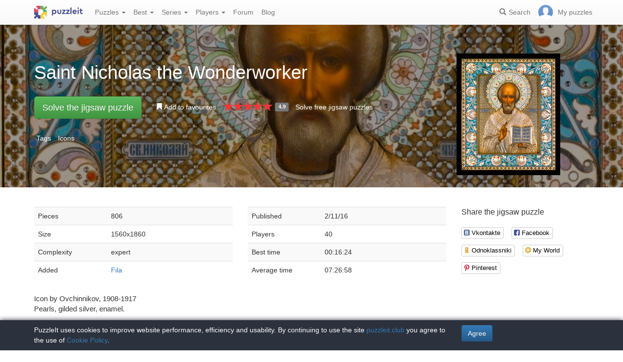

--- FILE ---
content_type: text/html; charset=UTF-8
request_url: https://puzzleit.club/puzzles/view/142690
body_size: 7126
content:
<!DOCTYPE html>
<html lang="en">
<head>
  <meta charset="utf-8"/>  <title>Jigsaw puzzle «Saint Nicholas the Wonderworker» - solve jigsaw puzzles online | PuzzleIt</title>

  <meta http-equiv="X-UA-Compatible" content="IE=edge" />
  <meta name="viewport" content="width=device-width, initial-scale=1.0">

  <meta name="robots" content="noodp"/>
  <meta name="yandex-verification" content="5da3133d101ccd57" />
  <meta name="description" content="Icon by Ovchinnikov, 1908-1917
Pearls, gilded silver, enamel."/><meta property="og:title" content="Jigsaw puzzle «Saint Nicholas the Wonderworker» - solve jigsaw puzzles online | PuzzleIt"/><meta property="og:description" content="Icon by Ovchinnikov, 1908-1917
Pearls, gilded silver, enamel."/><meta property="og:image" content="https://puzzleit.club/files/puzzles/143/142690/_background.webp"/>
  <link href="/favicon.ico" type="image/x-icon" rel="icon"/>
  <link href="/favicon.ico" type="image/x-icon" rel="shortcut icon"/>
  
  <link rel="apple-touch-icon" href="/apple-touch-icon.png">
  <link rel="apple-touch-icon" sizes="76x76" href="/apple-touch-icon-76x76.png">
  <link rel="apple-touch-icon" sizes="120x120" href="/apple-touch-icon-120x120.png">
  <link rel="apple-touch-icon" sizes="152x152" href="/apple-touch-icon-152x152.png">

  <link rel="stylesheet" href="/bootstrap/3.3.6/css/bootstrap.min.css">
  <link rel="stylesheet" href="/bootstrap/3.3.6/css/bootstrap-theme.min.css">
  <link rel="stylesheet" href="/font-awesome/4.7.0/css/font-awesome.min.css">
  <link rel="stylesheet" href="/c/styles.min.css">

  <link rel="stylesheet" href="/c/star-rating.min.css"/><link rel="stylesheet" href="/fancybox/jquery.fancybox.css"/><link rel="stylesheet" href="/c/social-likes_birman.css"/>
  <script src="/j/jquery-1.11.1.min.js"></script>
  <script src="/j/jquery-1.11.2-ui.min.js"></script>
  <script src="/bootstrap/3.2.0/js/bootstrap.min.js"></script>

  <!--[if lt IE 9]>
  <script src="//oss.maxcdn.com/html5shiv/3.7.2/html5shiv.min.js"></script>
  <script src="//oss.maxcdn.com/respond/1.4.2/respond.min.js"></script>
  <![endif]-->

  <script src="/j/star-rating.min.js"></script><script src="/j/readmore.min.js"></script><script src="/fancybox/jquery.fancybox.pack.js"></script><script src="/j/social-likes.min.js"></script>
  <link rel="canonical" href="https://puzzleit.club/puzzles/view/142690" />

  <script>
    function hideFlash() {
      $('.success').fadeOut();
      $('.error').fadeOut();
    }

    $(document).ready(function () {
      $(document).click(function () {
        hideFlash();
      });

      setTimeout(hideFlash, 5000);
    });
  </script>
</head>
<body>
  
  <header class="navbar-fixed-top">
  <div class="navbar navbar-default navbar-static-top" id="top" role="banner">
    <div class="container">
      <div class="navbar-header">
        <button class="navbar-toggle collapsed" type="button" data-toggle="collapse" data-target=".bs-navbar-collapse">
          <span class="sr-only">Menu</span>
          <span class="icon-bar"></span>
          <span class="icon-bar"></span>
          <span class="icon-bar"></span>
        </button>
        <span class="search-link navbar-link navbar-toggle collapsed"><span class="hidden visible-xs glyphicon glyphicon-search"></span></span>
        <a href="/" class="navbar-brand"><img src="/i/logo.svg" alt="PuzzleIt - online jigsaw puzzles. A large collection of free online jigsaw puzzles!" title="PuzzleIt - online jigsaw puzzles. A large collection of free online jigsaw puzzles!"/></a>
      </div>
      <nav class="collapse navbar-collapse bs-navbar-collapse">
        <ul class="nav navbar-nav">
          <li class="dropdown">
            <a href="#" class="dropdown-toggle" data-toggle="dropdown">Puzzles <span class="caret"></span></a>
            <ul class="dropdown-menu">
              <li><a href="/">All</a></li>
              <li><a href="/puzzles/tag/free">Free</a></li>
            </ul>
          </li>
          <li class="dropdown">
            <a href="#" class="dropdown-toggle" data-toggle="dropdown">Best <span class="caret"></span></a>
            <ul class="dropdown-menu">
              <li><a href="/puzzles/tag/abstraktsiya">Abstraction</a></li>
              <li><a href="/puzzles/tag/actors">Actors</a></li>
              <li><a href="/puzzles/tag/zhivotnyiy-mir">Animal world</a></li>
              <li><a href="/puzzles/tag/castles">Castles</a></li>
              <li><a href="/puzzles/tag/cats">Cats</a></li>
              <li><a href="/puzzles/tag/deti">Children</a></li>
              <li><a href="/puzzles/tag/rozhdestvenskie-prazdniki">Christmas holidays</a></li>
              <li><a href="/puzzles/tag/kollazh">Collage</a></li>
              <li><a href="/puzzles/tag/komiksyi">Comics</a></li>
              <li><a href="/puzzles/tag/fantasy">Fantasy</a></li>
              <li><a href="/puzzles/tag/tsvetochnyiy-natyurmort">Flower still life</a></li>
              <li><a href="/puzzles/tag/for-childrens">For childrens</a></li>
              <li><a href="/puzzles/tag/illyustratsii">Illustrations</a></li>
              <li><a href="/puzzles/tag/intereri-dvortsov-i-zamkov">Interiors of palaces and castles</a></li>
              <li><a href="/puzzles/category/pazly-aponia">Jigsaw puzzles Japan</a></li>
              <li><a href="/puzzles/tag/novogodnie-i-rozhdestvenskie-ugoscheniya">New Year and Christmas treats</a></li>
              <li><a href="/puzzles/category/pazly-novyj-god">New Year's puzzles</a></li>
              <li><a href="/puzzles/tag/painting">Painting</a></li>
              <li><a href="/puzzles/category/pazly-zivotnye">Puzzles Animals</a></li>
              <li><a href="/puzzles/category/cartoons">Puzzles Cartoons</a></li>
              <li><a href="/puzzles/category/pazly-goroda-i-strany">Puzzles Cities and Countries</a></li>
              <li><a href="/puzzles/category/pazly-cvety">Puzzles Flowers</a></li>
              <li><a href="/puzzles/category/pazly-dla-vzroslyh">Puzzles for adults</a></li>
              <li><a href="/puzzles/category/pazly-priroda">Puzzles Nature</a></li>
              <li><a href="/puzzles/category/girls">Puzzles with girls</a></li>
              <li><a href="/puzzles/tag/zimnie-igryi">Winter Games</a></li>
              <li><a href="/puzzles/tag/zimniy-peyzazh">Winter landscape</a></li>
            </ul>
          </li>
          <li class="dropdown">
            <a href="#" class="dropdown-toggle" data-toggle="dropdown">Series <span class="caret"></span></a>
            <ul class="dropdown-menu">
              <li><a href="/series/tags">Themes and collections</a></li>
              <li><a href="/series/authors">Authors</a></li>
            </ul>
          </li>
          <li class="dropdown">
            <a href="#" class="dropdown-toggle" data-toggle="dropdown">Players <span class="caret"></span></a>
            <ul class="dropdown-menu">
              <li><a href="/users" rel="nofollow">Players rating</a></li>
              <li><a href="/comments" rel="nofollow">Comments feed</a></li>
            </ul>
          </li>
          <li class="">
            <a href="/forum" rel="nofollow">Forum</a>
          </li>
          <li class="">
            <a href="/blog">Blog</a>
          </li>
        </ul>
        <ul class="nav navbar-nav navbar-right">
          <li class="search-link hidden-xs" title="Search">
            <a href="/?search" rel="nofollow"><span class="glyphicon glyphicon-search"></span><span>Search</span></a>
          </li>
          <li id="my-link" title="My puzzles">
            <a href="/my" rel="nofollow"><img src="/img/photo-empty.webp" alt=""/><span>My puzzles </span></a>
          </li>
        </ul>
      </nav>
    </div>
  </div>
</header>

<script>
  $(function () {
    $(".search-link").click(function (e) {
      $("#filters").toggle();
      e.preventDefault();
      return false;
    });
    $("#filters .close").click(function () {
      $('#content').css({'padding-top': ''});
      $("#filters").hide();
    });
  });
</script>
<div id="filters" class="container" style="display: none;">
  <form action="/" method="get" class="form-inline">
    <div class="btn-toolbar navbar-right" role="toolbar">
      <div id="allOrFree" class="btn-group navbar-btn btn-group-sm">
        <a href="/" class="btn btn-default active">All</a>
        <a href="/puzzles/tag/free" class="btn btn-default">Free</a>
      </div>
      <div id="sort" class="btn-group navbar-btn btn-group-sm">
        <a rel="nofollow" class="btn btn-default active" href="/?sort=Puzzles.published&direction=asc">by date&nbsp;<span class="hidden-xs glyphicon glyphicon-sort-by-attributes-alt" aria-hidden="true"></span></a>
        <a rel="nofollow" class="btn btn-default" href="/?sort=Puzzles.pieces&direction=asc">difficulties</a>
        <a rel="nofollow" class="btn btn-default" href="/?sort=Puzzles.rating&direction=asc">rating</a>
        <a rel="nofollow" class="btn btn-default" href="/?sort=Puzzles.game_session_count&direction=asc">games</a>
      </div>
      <div id="search" class="btn-group btn-group-sm navbar-btn">
        <div class="input-group input-group-sm">
          <input type="text" name="search" class="form-control" value="" />
          <span class="input-group-btn">
            <button class="btn btn-default" type="submit"><span class="glyphicon glyphicon-search"></span></button>
          </span>
        </div>
      </div>
    </div>
  </form>
</div>
  <div id="content">
    
<script>
  $(function() {
    $('#rating').on('rating.change', function(event, value, caption) {
      $.post('/puzzles/vote/142690', {'rate': value, _method: 'POST'});
      $('#rating').rating('refresh', {disabled: true, defaultCaption: 'Your rate: ' + value});
    });
  });
  $(document).ready(function() {
    $(".fancybox").fancybox({
      tpl : {
        closeBtn : '<a title="Close" class="fancybox-item fancybox-close" href="javascript:;"></a>'
     }
    });
  });
</script>

<div class="puzzle">
  <div class="header" style="background-image: url('//puzzleit.club/files/puzzles/143/142690/_background.webp');">
    <div class="container">
      <div class="row">
        <div class="col-md-9 col-sm-8 col-xs-12">

          <h1>Saint Nicholas the Wonderworker</h1>

        </div>
        <div class="col-md-3 col-sm-4 col-xs-12">
          <a class="img-preview fancybox" target="_blank" href="//puzzleit.club/files/puzzles/143/142690/_original.jpg">
            <img src="//puzzleit.club/files/puzzles/143/142690/_preview.webp" class="hidden-xs" title="Show picture"/>
            <span class="hidden-sm hidden-md hidden-lg"><i class="glyphicon glyphicon-search"></i> Show picture</span>
          </a>
        </div>
        <div class="col-md-9 col-sm-8 col-xs-12">
          <ul class="actions list-inline">
            <li class="button">
              <a href="/puzzles/game/142690" class="btn btn-lg btn-success" id="solveButton" rel=”nofollow”>Solve the jigsaw puzzle</a>
            </li>
            <li class="favorite ">
              <a href="/puzzles/favorite/142690" title="Add to favourites" rel=”nofollow”>
                <span class="glyphicon glyphicon-bookmark"></span>
                <span>Add to favourites</span>
              </a>
            </li>
            <li class="rating">
              <input id="rating" disabled="disabled" value="4.9" class="rating form-control hide" data-size="xs" data-step="1" data-max="5" data-min="0" data-show-clear="false" data-clear-caption="no rates" data-default-caption="{rating}" data-star-captions="{}">
            </li>
            <li>
              <a href="/puzzles/tag/free">Solve free jigsaw puzzles</a>
            </li>
          </ul>
        </div>
      </div>


          <ul class="tags list-inline text-white">
            <li>Tags</li>
            <li><a href="/puzzles/tag/ikonyi">Icons</a></li>
          </ul>

    </div>
  </div>

  <div class="container m-section">
    <div class="row">
      <div class="pull-right col-md-3 col-sm-3 col-xs-12">
        <p class="lead">Share the jigsaw puzzle</p>
        
<div class="social-likes" data-url="https://puzzleit.club/puzzles/view/142690">
  <div class="vkontakte" title="Share on Vkontakte">Vkontakte</div>
  <div class="facebook" title="Share on Facebook">Facebook</div>
	<div class="odnoklassniki" title="Share on Odnoklassniki">Odnoklassniki</div>
	<div class="mailru" title="Share in My World">My World</div>
	<div class="pinterest" title="Share on Pinterest" data-media="https://puzzleit.club/files/puzzles/143/142690/_original.jpg">Pinterest</div>
</div>
      </div>
      <div class="col-md-9 col-sm-9 col-xs-12">
        <div class="row params">
          <div class="col-md-6 col-xs-12">
            <table class="table table-striped">
              <tr>
                <td>Pieces</td>
                <td>806</td>
              </tr>
              <tr>
                <td>Size</td>
                <td>1560x1860</td>
              </tr>
              <tr>
                <td>Complexity</td>
                <td>expert</td>
              </tr>
              <tr>
                <td>Added</td>
                <td><a href="/users/2184" class="absolute" rel="nofollow">Fila</a></td>
              </tr>
            </table>
          </div>
          <div class="col-md-6 col-xs-12">
            <table class="table table-striped">
              <tr>
                <td>Published</td>
                <td>2/11/16</td>
              </tr>
              <tr>
                <td>Players</td>
                <td>40</td>
              </tr>
              <tr>
                <td>Best time</td>
                <td>00:16:24</td>
              </tr>
              <tr>
                <td>Average time</td>
                <td>07:26:58</td>
              </tr>
            </table>
          </div>
        </div>
        <div class="description">
          <div id="article">Icon by Ovchinnikov, 1908-1917<br />
Pearls, gilded silver, enamel.</div>
          <script>
            $(function () {
              $("#article").readmore({
                collapsedHeight: 200,
                moreLink: '<a href="#">Read more</a>',
                lessLink: '<a href="#">Close</a>'
              });
            });
          </script>
        </div>
      </div>
    </div>

    <div class="row">
      <div class="pull-right col-md-4 col-xs-12 col-sm-12">
        <div class="users-rating">
          <div class="row">
            <div class="pull-left"><h2>Players rating</h2></div>
            <div class="pull-right"><span class="time">Solving time</span></div>
          </div>
          <div class="row">
            <div class="line"></div>
          </div>
          <div class="row">
            <div class="pull-left"><div class="user">
  <div class="userpic" title="Владимир">
  <a href="/users/2178"><img src="/img/photo-empty.png" alt="Владимир" rel="nofollow"/></a></div>
  <div class="name">
    <a href="/users/2178" rel="nofollow">Владимир</a>  </div>
</div>
</div>
            <div class="pull-right"><span class="time">00:16:24</span></div>
          </div>
          <div class="row">
            <div class="line"></div>
          </div>
          <div class="row">
            <div class="pull-left"><div class="user">
  <div class="userpic" title="elenat">
  <a href="/users/5247"><img src="/img/photo-empty.png" alt="elenat" rel="nofollow"/></a></div>
  <div class="name">
    <a href="/users/5247" rel="nofollow">elenat</a>  </div>
</div>
</div>
            <div class="pull-right"><span class="time">00:20:03</span></div>
          </div>
          <div class="row">
            <div class="line"></div>
          </div>
          <div class="row">
            <div class="pull-left"><div class="user">
  <div class="userpic" title="-Jabberwocky-">
  <a href="/users/793"><img src="//puzzleit.club/files/users/1/userpic_793.gif" alt="-Jabberwocky-" rel="nofollow"/></a></div>
  <div class="name">
    <a href="/users/793" rel="nofollow">-Jabberwocky-</a>  </div>
</div>
</div>
            <div class="pull-right"><span class="time">00:21:34</span></div>
          </div>
          <div class="row">
            <div class="line"></div>
          </div>
          <div class="row">
            <div class="pull-left"><div class="user">
  <div class="userpic" title="Lashik">
  <a href="/users/3316"><img src="/img/photo-empty.png" alt="Lashik" rel="nofollow"/></a></div>
  <div class="name">
    <a href="/users/3316" rel="nofollow">Lashik</a>  </div>
</div>
</div>
            <div class="pull-right"><span class="time">00:27:40</span></div>
          </div>
          <div class="row">
            <div class="line"></div>
          </div>
          <div class="row">
            <div class="pull-left"><div class="user">
  <div class="userpic" title="НАТА 1949">
  <a href="/users/21841"><img src="//puzzleit.club/files/users/22/userpic_21841.gif" alt="НАТА 1949" rel="nofollow"/></a></div>
  <div class="name">
    <a href="/users/21841" rel="nofollow">НАТА 1949</a>  </div>
</div>
</div>
            <div class="pull-right"><span class="time">00:40:47</span></div>
          </div>
          <div class="row">
            <div class="line"></div>
          </div>
          <div class="row">
            <div class="pull-left"><div class="user">
  <div class="userpic" title="Ma-dam">
  <a href="/users/1658"><img src="/img/photo-empty.png" alt="Ma-dam" rel="nofollow"/></a></div>
  <div class="name">
    <a href="/users/1658" rel="nofollow">Ma-dam</a>  </div>
</div>
</div>
            <div class="pull-right"><span class="time">01:02:18</span></div>
          </div>
          <div class="row">
            <div class="line"></div>
          </div>
          <div class="row">
            <div class="pull-left"><div class="user">
  <div class="userpic" title="Пикимон">
  <a href="/users/14959"><img src="/img/photo-empty.png" alt="Пикимон" rel="nofollow"/></a></div>
  <div class="name">
    <a href="/users/14959" rel="nofollow">Пикимон</a>  </div>
</div>
</div>
            <div class="pull-right"><span class="time">01:06:56</span></div>
          </div>
          <div class="row">
            <div class="line"></div>
          </div>
          <div class="row">
            <div class="pull-left"><div class="user">
  <div class="userpic" title="ludahus">
  <a href="/users/7222"><img src="//puzzleit.club/files/users/7/userpic_7222.gif" alt="ludahus" rel="nofollow"/></a></div>
  <div class="name">
    <a href="/users/7222" rel="nofollow">ludahus</a>  </div>
</div>
</div>
            <div class="pull-right"><span class="time">01:07:36</span></div>
          </div>
          <div class="row">
            <div class="line"></div>
          </div>
          <div class="row">
            <div class="pull-left"><div class="user">
  <div class="userpic" title="lenas">
  <a href="/users/7490"><img src="/img/photo-empty.png" alt="lenas" rel="nofollow"/></a></div>
  <div class="name">
    <a href="/users/7490" rel="nofollow">lenas</a>  </div>
</div>
</div>
            <div class="pull-right"><span class="time">02:10:25</span></div>
          </div>
          <div class="row">
            <div class="line"></div>
          </div>
          <div class="row">
            <div class="pull-left"><div class="user">
  <div class="userpic" title="bac">
  <a href="/users/93284"><img src="/img/photo-empty.png" alt="bac" rel="nofollow"/></a></div>
  <div class="name">
    <a href="/users/93284" rel="nofollow">bac</a>  </div>
</div>
</div>
            <div class="pull-right"><span class="time">03:17:30</span></div>
          </div>
          <div class="row">
            <div class="line"></div>
          </div>
          <div class="row">
            <div class="pull-left"><div class="user">
  <div class="userpic" title="kochin">
  <a href="/users/3620"><img src="/img/photo-empty.png" alt="kochin" rel="nofollow"/></a></div>
  <div class="name">
    <a href="/users/3620" rel="nofollow">kochin</a>  </div>
</div>
</div>
            <div class="pull-right"><span class="time">03:34:41</span></div>
          </div>
          <div class="row">
            <div class="line"></div>
          </div>
          <div class="row">
            <div class="pull-left"><div class="user">
  <div class="userpic" title="welikowa">
  <a href="/users/4277"><img src="/img/photo-empty.png" alt="welikowa" rel="nofollow"/></a></div>
  <div class="name">
    <a href="/users/4277" rel="nofollow">welikowa</a>  </div>
</div>
</div>
            <div class="pull-right"><span class="time">04:06:53</span></div>
          </div>
          <div class="row">
            <div class="line"></div>
          </div>
          <div class="row">
            <div class="pull-left"><div class="user">
  <div class="userpic" title="victorhaz">
  <a href="/users/69550"><img src="//puzzleit.club/files/users/70/userpic_69550.gif" alt="victorhaz" rel="nofollow"/></a></div>
  <div class="name">
    <a href="/users/69550" rel="nofollow">victorhaz</a>  </div>
</div>
</div>
            <div class="pull-right"><span class="time">04:27:38</span></div>
          </div>
          <div class="row">
            <div class="line"></div>
          </div>
          <div class="row">
            <div class="pull-left"><div class="user">
  <div class="userpic" title="ольговка">
  <a href="/users/1481"><img src="/img/photo-empty.png" alt="ольговка" rel="nofollow"/></a></div>
  <div class="name">
    <a href="/users/1481" rel="nofollow">ольговка</a>  </div>
</div>
</div>
            <div class="pull-right"><span class="time">04:51:42</span></div>
          </div>
          <div class="row">
            <div class="line"></div>
          </div>
          <div class="row">
            <div class="pull-left"><div class="user">
  <div class="userpic" title="ИраидаР ">
  <a href="/users/59635"><img src="//puzzleit.club/files/users/60/userpic_59635.gif" alt="ИраидаР " rel="nofollow"/></a></div>
  <div class="name">
    <a href="/users/59635" rel="nofollow">ИраидаР </a>  </div>
</div>
</div>
            <div class="pull-right"><span class="time">05:03:56</span></div>
          </div>
          <div class="row">
            <div class="line"></div>
          </div>
          <div class="row">
            <div class="pull-left"><div class="user">
  <div class="userpic" title="olwi.swiridova">
  <a href="/users/18605"><img src="//puzzleit.club/files/users/19/userpic_18605.gif" alt="olwi.swiridova" rel="nofollow"/></a></div>
  <div class="name">
    <a href="/users/18605" rel="nofollow">olwi.swiridova</a>  </div>
</div>
</div>
            <div class="pull-right"><span class="time">05:04:29</span></div>
          </div>
          <div class="row">
            <div class="line"></div>
          </div>
          <div class="row">
            <div class="pull-left"><div class="user">
  <div class="userpic" title="Любовь Воскресенских">
  <a href="/users/4185"><img src="//puzzleit.club/files/users/4/userpic_4185.gif" alt="Любовь Воскресенских" rel="nofollow"/></a></div>
  <div class="name">
    <a href="/users/4185" rel="nofollow">Любовь Воскресенских</a>  </div>
</div>
</div>
            <div class="pull-right"><span class="time">05:08:31</span></div>
          </div>
          <div class="row">
            <div class="line"></div>
          </div>
          <div class="row">
            <div class="pull-left"><div class="user">
  <div class="userpic" title="инга75">
  <a href="/users/1625"><img src="/img/photo-empty.png" alt="инга75" rel="nofollow"/></a></div>
  <div class="name">
    <a href="/users/1625" rel="nofollow">инга75</a>  </div>
</div>
</div>
            <div class="pull-right"><span class="time">05:08:48</span></div>
          </div>
          <div class="row">
            <div class="line"></div>
          </div>
          <div class="row">
            <div class="pull-left"><div class="user">
  <div class="userpic" title="Ирэн">
  <a href="/users/4372"><img src="/img/photo-empty.png" alt="Ирэн" rel="nofollow"/></a></div>
  <div class="name">
    <a href="/users/4372" rel="nofollow">Ирэн</a>  </div>
</div>
</div>
            <div class="pull-right"><span class="time">05:17:57</span></div>
          </div>
          <div class="row">
            <div class="line"></div>
          </div>
          <div class="row">
            <div class="pull-left"><div class="user">
  <div class="userpic" title="mama1967">
  <a href="/users/5258"><img src="/img/photo-empty.png" alt="mama1967" rel="nofollow"/></a></div>
  <div class="name">
    <a href="/users/5258" rel="nofollow">mama1967</a>  </div>
</div>
</div>
            <div class="pull-right"><span class="time">05:36:16</span></div>
          </div>
        </div>
      </div>
      <div class="pull-left col-md-8 col-sm-12">
        
<div id="comments" class="comments">
  <div class="mb-30">
    <h2>Jigsaw puzzle comments</h2>
    
  </div>

  <div class="mb-30">
    <p class="lead">Add a comment</p>
    <div><a href="/login?redirect=/puzzles/view/142690" rel="nofollow">Log in</a> or <a href="/register?redirect=/puzzles/view/142690" rel="nofollow">register</a> to add comments.</div>
  </div>
</div>

<script>
  $(function() {
    $(".comment a.comment-link").click(function(e) {
      e.preventDefault();
      $(this).parents('.comment-body').find('.form').load($(this).attr('href'));
      return false;
    });
  });
</script>
      </div>
    </div>
  </div>
</div>


  <div class="container"><h2>Similar jigsaw puzzles</h2></div>
  <div id="puzzles" class="row puzzles">
    <div class="list clearfix">
    <div class="item-container col-lg-2 col-md-2 col-sm-3 col-xs-6">
  <div class="item-square"></div>
  <div class="item-box">
    <div class="item">
      <img src="//puzzleit.club/files/puzzles/233/233228/_thumb.webp" alt="Jigsaw puzzle: Easter still life" />
      <a href="/puzzles/view/233228" class="title">Easter still life</a>

      <a href="/puzzles/game/233228" class="glyphicon glyphicon-play" title="Solve the jigsaw puzzle" rel=”nofollow”></a>

      <span class="free" title="Free jigsaw puzzle"><i class="fa fa-gift"></i></span>


      <form name="post_697c4222d630d059177271" style="display:none;" method="post" action="/puzzles/favorite/233228"><input type="hidden" name="_method" value="POST"/></form><a href="#" title="Add to favourites" class="favorite glyphicon glyphicon-bookmark mr-5" onclick="document.post_697c4222d630d059177271.submit(); event.returnValue = false; return false;"></a>      <ul>
        <li title="Pieces"><i class="fa fa-puzzle-piece"></i>&nbsp;234</li>
        <li title="Players"><i class="fa fa-user"></i>&nbsp;11</li>
        <li title="Rating"><i class="fa fa-star"></i>&nbsp;5</li>
      </ul>

    </div>
  </div>
</div>    <div class="item-container col-lg-2 col-md-2 col-sm-3 col-xs-6">
  <div class="item-square"></div>
  <div class="item-box">
    <div class="item">
      <img src="//puzzleit.club/files/puzzles/233/232748/_thumb.webp" alt="Jigsaw puzzle: Icons" />
      <a href="/puzzles/view/232748" class="title">Icons</a>

      <a href="/puzzles/game/232748" class="glyphicon glyphicon-play" title="Solve the jigsaw puzzle" rel=”nofollow”></a>

      <span class="free" title="Free jigsaw puzzle"><i class="fa fa-gift"></i></span>


      <form name="post_697c4222d6b0b494259837" style="display:none;" method="post" action="/puzzles/favorite/232748"><input type="hidden" name="_method" value="POST"/></form><a href="#" title="Add to favourites" class="favorite glyphicon glyphicon-bookmark mr-5" onclick="document.post_697c4222d6b0b494259837.submit(); event.returnValue = false; return false;"></a>      <ul>
        <li title="Pieces"><i class="fa fa-puzzle-piece"></i>&nbsp;143</li>
        <li title="Players"><i class="fa fa-user"></i>&nbsp;21</li>
        <li title="Rating"><i class="fa fa-star"></i>&nbsp;5</li>
      </ul>

    </div>
  </div>
</div>    <div class="item-container col-lg-2 col-md-2 col-sm-3 col-xs-6">
  <div class="item-square"></div>
  <div class="item-box">
    <div class="item">
      <img src="//puzzleit.club/files/puzzles/231/231001/_thumb.webp" alt="Jigsaw puzzle: Ascension of the Lord" />
      <a href="/puzzles/view/231001" class="title">Ascension of the Lord</a>

      <a href="/puzzles/game/231001" class="glyphicon glyphicon-play" title="Solve the jigsaw puzzle" rel=”nofollow”></a>



      <form name="post_697c4222d71a4388899587" style="display:none;" method="post" action="/puzzles/favorite/231001"><input type="hidden" name="_method" value="POST"/></form><a href="#" title="Add to favourites" class="favorite glyphicon glyphicon-bookmark mr-5" onclick="document.post_697c4222d71a4388899587.submit(); event.returnValue = false; return false;"></a>      <ul>
        <li title="Pieces"><i class="fa fa-puzzle-piece"></i>&nbsp;4582</li>
        <li title="Players"><i class="fa fa-user"></i>&nbsp;0</li>
        <li title="Rating"><i class="fa fa-star"></i>&nbsp;0</li>
      </ul>

    </div>
  </div>
</div>    <div class="item-container col-lg-2 col-md-2 col-sm-3 col-xs-6">
  <div class="item-square"></div>
  <div class="item-box">
    <div class="item">
      <img src="//puzzleit.club/files/puzzles/214/214470/_thumb.webp" alt="Jigsaw puzzle: Great artists of Russia" />
      <a href="/puzzles/view/214470" class="title">Great artists of Russia</a>

      <a href="/puzzles/game/214470" class="glyphicon glyphicon-play" title="Solve the jigsaw puzzle" rel=”nofollow”></a>



      <form name="post_697c4222d7840612222667" style="display:none;" method="post" action="/puzzles/favorite/214470"><input type="hidden" name="_method" value="POST"/></form><a href="#" title="Add to favourites" class="favorite glyphicon glyphicon-bookmark mr-5" onclick="document.post_697c4222d7840612222667.submit(); event.returnValue = false; return false;"></a>      <ul>
        <li title="Pieces"><i class="fa fa-puzzle-piece"></i>&nbsp;300</li>
        <li title="Players"><i class="fa fa-user"></i>&nbsp;25</li>
        <li title="Rating"><i class="fa fa-star"></i>&nbsp;4.9</li>
      </ul>

    </div>
  </div>
</div>    <div class="item-container col-lg-2 col-md-2 col-sm-3 col-xs-6">
  <div class="item-square"></div>
  <div class="item-box">
    <div class="item">
      <img src="//puzzleit.club/files/puzzles/211/211396/_thumb.webp" alt="Jigsaw puzzle: The virgin" />
      <a href="/puzzles/view/211396" class="title">The virgin</a>

      <a href="/puzzles/game/211396" class="glyphicon glyphicon-play" title="Solve the jigsaw puzzle" rel=”nofollow”></a>



      <form name="post_697c4222d7f76578314426" style="display:none;" method="post" action="/puzzles/favorite/211396"><input type="hidden" name="_method" value="POST"/></form><a href="#" title="Add to favourites" class="favorite glyphicon glyphicon-bookmark mr-5" onclick="document.post_697c4222d7f76578314426.submit(); event.returnValue = false; return false;"></a>      <ul>
        <li title="Pieces"><i class="fa fa-puzzle-piece"></i>&nbsp;169</li>
        <li title="Players"><i class="fa fa-user"></i>&nbsp;20</li>
        <li title="Rating"><i class="fa fa-star"></i>&nbsp;4.9</li>
      </ul>

    </div>
  </div>
</div>    <div class="item-container col-lg-2 col-md-2 col-sm-3 col-xs-6">
  <div class="item-square"></div>
  <div class="item-box">
    <div class="item">
      <img src="//puzzleit.club/files/puzzles/200/200267/_thumb.webp" alt="Jigsaw puzzle: Still life with icon" />
      <a href="/puzzles/view/200267" class="title">Still life with icon</a>

      <a href="/puzzles/game/200267" class="glyphicon glyphicon-play" title="Solve the jigsaw puzzle" rel=”nofollow”></a>



      <form name="post_697c4222d8651153102111" style="display:none;" method="post" action="/puzzles/favorite/200267"><input type="hidden" name="_method" value="POST"/></form><a href="#" title="Add to favourites" class="favorite glyphicon glyphicon-bookmark mr-5" onclick="document.post_697c4222d8651153102111.submit(); event.returnValue = false; return false;"></a>      <ul>
        <li title="Pieces"><i class="fa fa-puzzle-piece"></i>&nbsp;170</li>
        <li title="Players"><i class="fa fa-user"></i>&nbsp;15</li>
        <li title="Rating"><i class="fa fa-star"></i>&nbsp;4.7</li>
      </ul>

    </div>
  </div>
</div>    <div class="item-container col-lg-2 col-md-2 col-sm-3 col-xs-6">
  <div class="item-square"></div>
  <div class="item-box">
    <div class="item">
      <img src="//puzzleit.club/files/puzzles/177/177055/_thumb.webp" alt="Jigsaw puzzle: Gifts of the Magi" />
      <a href="/puzzles/view/177055" class="title">Gifts of the Magi</a>

      <a href="/puzzles/game/177055" class="glyphicon glyphicon-play" title="Solve the jigsaw puzzle" rel=”nofollow”></a>



      <form name="post_697c4222d8d8d250156477" style="display:none;" method="post" action="/puzzles/favorite/177055"><input type="hidden" name="_method" value="POST"/></form><a href="#" title="Add to favourites" class="favorite glyphicon glyphicon-bookmark mr-5" onclick="document.post_697c4222d8d8d250156477.submit(); event.returnValue = false; return false;"></a>      <ul>
        <li title="Pieces"><i class="fa fa-puzzle-piece"></i>&nbsp;460</li>
        <li title="Players"><i class="fa fa-user"></i>&nbsp;16</li>
        <li title="Rating"><i class="fa fa-star"></i>&nbsp;4.8</li>
      </ul>

    </div>
  </div>
</div>    <div class="item-container col-lg-2 col-md-2 col-sm-3 col-xs-6">
  <div class="item-square"></div>
  <div class="item-box">
    <div class="item">
      <img src="//puzzleit.club/files/puzzles/154/153820/_thumb.webp" alt="Jigsaw puzzle: Still life with the icon of Seraphim of Sarov" />
      <a href="/puzzles/view/153820" class="title">Still life with the icon of Seraphim of Sarov</a>

      <a href="/puzzles/game/153820" class="glyphicon glyphicon-play" title="Solve the jigsaw puzzle" rel=”nofollow”></a>



      <form name="post_697c4222d9426433020434" style="display:none;" method="post" action="/puzzles/favorite/153820"><input type="hidden" name="_method" value="POST"/></form><a href="#" title="Add to favourites" class="favorite glyphicon glyphicon-bookmark mr-5" onclick="document.post_697c4222d9426433020434.submit(); event.returnValue = false; return false;"></a>      <ul>
        <li title="Pieces"><i class="fa fa-puzzle-piece"></i>&nbsp;195</li>
        <li title="Players"><i class="fa fa-user"></i>&nbsp;227</li>
        <li title="Rating"><i class="fa fa-star"></i>&nbsp;4.9</li>
      </ul>

    </div>
  </div>
</div>    <div class="item-container col-lg-2 col-md-2 col-sm-3 col-xs-6">
  <div class="item-square"></div>
  <div class="item-box">
    <div class="item">
      <img src="//puzzleit.club/files/puzzles/164/163933/_thumb.webp" alt="Jigsaw puzzle: Madonna and child" />
      <a href="/puzzles/view/163933" class="title">Madonna and child</a>

      <a href="/puzzles/game/163933" class="glyphicon glyphicon-play" title="Solve the jigsaw puzzle" rel=”nofollow”></a>



      <form name="post_697c4222d9b5d591555678" style="display:none;" method="post" action="/puzzles/favorite/163933"><input type="hidden" name="_method" value="POST"/></form><a href="#" title="Add to favourites" class="favorite glyphicon glyphicon-bookmark mr-5" onclick="document.post_697c4222d9b5d591555678.submit(); event.returnValue = false; return false;"></a>      <ul>
        <li title="Pieces"><i class="fa fa-puzzle-piece"></i>&nbsp;300</li>
        <li title="Players"><i class="fa fa-user"></i>&nbsp;29</li>
        <li title="Rating"><i class="fa fa-star"></i>&nbsp;4.8</li>
      </ul>

    </div>
  </div>
</div>    <div class="item-container col-lg-2 col-md-2 col-sm-3 col-xs-6">
  <div class="item-square"></div>
  <div class="item-box">
    <div class="item">
      <img src="//puzzleit.club/files/puzzles/156/155716/_thumb.webp" alt="Jigsaw puzzle: Four-dimensional icon" />
      <a href="/puzzles/view/155716" class="title">Four-dimensional icon</a>

      <a href="/puzzles/game/155716" class="glyphicon glyphicon-play" title="Solve the jigsaw puzzle" rel=”nofollow”></a>



      <form name="post_697c4222da1f4787820626" style="display:none;" method="post" action="/puzzles/favorite/155716"><input type="hidden" name="_method" value="POST"/></form><a href="#" title="Add to favourites" class="favorite glyphicon glyphicon-bookmark mr-5" onclick="document.post_697c4222da1f4787820626.submit(); event.returnValue = false; return false;"></a>      <ul>
        <li title="Pieces"><i class="fa fa-puzzle-piece"></i>&nbsp;360</li>
        <li title="Players"><i class="fa fa-user"></i>&nbsp;39</li>
        <li title="Rating"><i class="fa fa-star"></i>&nbsp;4.9</li>
      </ul>

    </div>
  </div>
</div>    <div class="item-container col-lg-2 col-md-2 col-sm-3 col-xs-6">
  <div class="item-square"></div>
  <div class="item-box">
    <div class="item">
      <img src="//puzzleit.club/files/puzzles/145/145256/_thumb.webp" alt="Jigsaw puzzle: Icon of the Mother of God "Vladimirskaya"" />
      <a href="/puzzles/view/145256" class="title">Icon of the Mother of God "Vladimirskaya"</a>

      <a href="/puzzles/game/145256" class="glyphicon glyphicon-play" title="Solve the jigsaw puzzle" rel=”nofollow”></a>



      <form name="post_697c4222da89f462022774" style="display:none;" method="post" action="/puzzles/favorite/145256"><input type="hidden" name="_method" value="POST"/></form><a href="#" title="Add to favourites" class="favorite glyphicon glyphicon-bookmark mr-5" onclick="document.post_697c4222da89f462022774.submit(); event.returnValue = false; return false;"></a>      <ul>
        <li title="Pieces"><i class="fa fa-puzzle-piece"></i>&nbsp;120</li>
        <li title="Players"><i class="fa fa-user"></i>&nbsp;538</li>
        <li title="Rating"><i class="fa fa-star"></i>&nbsp;4.9</li>
      </ul>

    </div>
  </div>
</div>    <div class="item-container col-lg-2 col-md-2 col-sm-3 col-xs-6">
  <div class="item-square"></div>
  <div class="item-box">
    <div class="item">
      <img src="//puzzleit.club/files/puzzles/145/145255/_thumb.webp" alt="Jigsaw puzzle: Icon "St. Nicholas the Wonderworker"" />
      <a href="/puzzles/view/145255" class="title">Icon "St. Nicholas the Wonderworker"</a>

      <a href="/puzzles/game/145255" class="glyphicon glyphicon-play" title="Solve the jigsaw puzzle" rel=”nofollow”></a>



      <form name="post_697c4222daf4e506484853" style="display:none;" method="post" action="/puzzles/favorite/145255"><input type="hidden" name="_method" value="POST"/></form><a href="#" title="Add to favourites" class="favorite glyphicon glyphicon-bookmark mr-5" onclick="document.post_697c4222daf4e506484853.submit(); event.returnValue = false; return false;"></a>      <ul>
        <li title="Pieces"><i class="fa fa-puzzle-piece"></i>&nbsp;168</li>
        <li title="Players"><i class="fa fa-user"></i>&nbsp;57</li>
        <li title="Rating"><i class="fa fa-star"></i>&nbsp;4.9</li>
      </ul>

    </div>
  </div>
</div>    </div>
  </div>
  </div>
  <footer id="footer" style="background-color: #4f5860">
  <div class="container">
    <div class="row">
    </div>
    <div class="row">
      <div class="col-md-9 col-sm-9">
        <p class="lead text-white">Social media</p>
        <ul class="list-unstyled list-inline">
          <li><a href="https://www.facebook.com/puzzleit.ru/" class="text-white" rel="nofollow"><i class="fa fa-facebook-square fa-2x"></i></a></li>
          <li><a href="https://vk.com/puzzleitru" class="text-white" rel="nofollow"><i class="fa fa-vk fa-2x" aria-hidden="true"></i></a></li>
          <li><a href="https://ok.ru/group/60541636902999" class="text-white" rel="nofollow"><i class="fa fa-odnoklassniki-square fa-2x" aria-hidden="true"></i></a></li>
        </ul>
      </div>
      <div class="col-md-3 col-sm-3 footer-links">
        <ul class="list-unstyled">
          <li><a href="/puzzles/complain" title="Complain" rel="nofollow">Complain</a></li>
          <li><a href="/agreement" title="Agreement">Agreement</a></li>
          <li><a href="/privacy_policy" title="Privacy Policy">Privacy Policy</a></li>
          <li><a href="/cookie_policy" title="Cookie Policy">Cookie Policy</a></li>
        </ul>
      </div>
    </div>
  </div>

  <div id="cookie-notice">
    <div class="container">
      <div class="row">
        <div class="col col-sm-9">
          <p class="text-white">PuzzleIt uses cookies to improve website performance, efficiency and usability. By continuing to use the site <a href="https://puzzleit.club/">puzzleit.club</a> you agree to the use of <a href="https://puzzleit.club/cookie_policy">Cookie Policy</a>.</p>
        </div>
        <div class="col col-sm-3">
          <form name="post_697c4222dbc4c472189269" style="display:none;" method="post" action="/users/cookie-agree"><input type="hidden" name="_method" value="POST"/></form><a href="#" title="Agree" class="btn btn-primary cookie-notice-close" onclick="document.post_697c4222dbc4c472189269.submit(); event.returnValue = false; return false;">Agree</a>        </div>
      </div>
    </div>
  </div>

  
<!-- Global site tag (gtag.js) - Google Analytics -->
<script async src="https://www.googletagmanager.com/gtag/js?id=UA-156814385-3"></script>
<script>
  window.dataLayer = window.dataLayer || [];
  function gtag() {
    dataLayer.push(arguments);
  }
  gtag('js', new Date());
  gtag('config', 'UA-156814385-3');
  gtag('set', {'user_id': 0, is_club_member: 0});
</script>

<!-- Yandex.Metrika counter -->
<script>
  (function (d, w, c) {
    (w[c] = w[c] || []).push(function() {
      try {
        w.yaCounter57610600 = new Ya.Metrika({id: 57610600, clickmap: false, trackLinks: true, accurateTrackBounce: true, trackHash: true, ut: "noindex", params: window.yaParams});
      } catch (e) {
      }
    });

    var n = d.getElementsByTagName("script")[0],
        s = d.createElement("script"),
        f = function () { n.parentNode.insertBefore(s, n); };
    s.type = "text/javascript";
    s.async = true;
    s.src = "https://mc.yandex.ru/metrika/watch.js";

    if (w.opera == "[object Opera]") {
      d.addEventListener("DOMContentLoaded", f, false);
    } else {
      f();
    }
  })(document, window, "yandex_metrika_callbacks");
</script>
<noscript><div><img src="https://mc.yandex.ru/watch/57610600" style="position:absolute; left:-9999px;" alt="" /></div></noscript>
<!-- /Yandex.Metrika counter -->
</footer>
</body>
</html>


--- FILE ---
content_type: text/css
request_url: https://puzzleit.club/c/styles.min.css
body_size: 3814
content:
@CHARSET "UTF-8";body{display:flex;flex-direction:column;font-family:Helvetica,Arial,sans-serif;font-size:14px;height:100vh;line-height:150%;padding-top:50px}.bgr-fixed{background-attachment:fixed}.bgr-dark{background-color:#000!important}.bgr-green{background-color:#39b41c!important}.bgr-white{background-color:#fff!important}.bgr-red{background-color:#f33!important}.bgr-gray{background-color:#f0f0f0!important}.text-white{color:#fff}.text-gray{color:#777}.text-red{color:#f33}.text-green{color:#39b41c}.small,small{font-size:90%;line-height:150%}.relative{position:relative}.absolute{position:absolute}.h1,h1{font-size:38px;line-height:100%;margin:0 0 30px}@media (max-width:992px){.h1,h1{font-size:38px;margin:0 0 20px}}@media (max-width:768px){.h1,h1{font-size:30px;margin:0 0 20px}}h1.text{font-size:15px;line-height:100%;margin:0 0 10px}@media (max-width:992px){h1.text{font-size:15px;margin:0 0 10px}}@media (max-width:768px){h1.text{font-size:15px;margin:0 0 10px}}.h2,h2{font-size:23px;line-height:100%;margin:0 0 20px}@media (max-width:992px){.h2,h2{font-size:23px}}@media (max-width:768px){.h2,h2{font-size:20px}}.h3,h3{font-size:18px;line-height:100%;margin:0 0 15px}.lead{font-size:16px;line-height:140%}@media (max-width:768px){.lead{font-size:14px}}.form .hint{color:#777;font-size:85%;line-height:130%;margin-top:7px}.m-section,margin-section{margin-bottom:40px!important;margin-top:40px!important}.p-section,padding-section{padding-bottom:40px!important;padding-top:40px!important}.mb-section{margin-bottom:40px!important}.pb-section{padding-bottom:40px!important}.mt-section{margin-top:40px!important}.pt-section{padding-top:40px!important}.pad-0{padding:0!important}.pad-10{padding:10px!important}.pad-15{padding:15px!important}.pad-20{padding:20px!important}.pad-30{padding:30px!important}.mb-0{margin-bottom:0!important}.mb-5{margin-bottom:5px!important}.mb-10{margin-bottom:10px!important}.mb-15{margin-bottom:15px!important}.mb-20{margin-bottom:20px!important}.mb-30{margin-bottom:30px!important}.mb-40{margin-bottom:40px!important}.mb-50{margin-bottom:50px!important}.mt-0{margin-top:0!important}.mt-5{margin-top:5px!important}.mt-10{margin-top:10px!important}.mt-15{margin-top:15px!important}.mt-20{margin-top:20px!important}.mt-30{margin-top:30px!important}.mt-40{margin-top:40px!important}.mt-50{margin-top:50px!important}.ml-0{margin-left:0!important}.ml-5{margin-left:5px!important}.ml-10{margin-left:10px!important}.ml-15{margin-left:15px!important}.ml-20{margin-left:20px!important}.ml-30{margin-left:30px!important}.ml-40{margin-left:40px!important}.ml-50{margin-left:50px!important}.mr-0{margin-right:0!important}.mr-5{margin-right:5px!important}.mr-10{margin-right:10px!important}.mr-15{margin-right:15px!important}.mr-20{margin-right:20px!important}.mr-30{margin-right:30px!important}.mr-40{margin-right:40px!important}.mr-50{margin-right:50px!important}@media (max-width:768px){.mb-10-xs{margin-bottom:10px!important}.mb-10-xs,.mb-20-xs{display:inline-block}.mb-20-xs{margin-bottom:20px!important}.mb-30-xs{display:inline-block;margin-bottom:30px!important}}.js-link{border-bottom:1px dashed}.js-link,.js-link:active,.js-link:hover{text-decoration:none!important}header.navbar{margin-bottom:0;width:100%}header.navbar .navbar-brand{width:180px}#top .navbar-brand img{height:32px;margin-right:2px;margin-top:-6px}.error,.success{padding:15px 20px;position:absolute;width:100%;z-index:1000}.success{background-color:#dff0d8}.error{background-color:#f2dede}#my-link img{border-radius:50%;height:30px;margin-bottom:-5px;margin-right:10px;margin-top:-7px;width:30px}@media (max-width:992px){#my-link img{margin-right:0}}@media (max-width:768px){#my-link img{margin-right:10px}}.search-link .glyphicon{margin-right:5px}@media (max-width:992px){.search-link .glyphicon{margin-right:0}}#content{flex:1 0 auto}#footer{background-attachment:fixed;box-shadow:inset 0 0 1000px 1000px rgba(0,0,0,.4);flex:0 0 auto;padding:40px 0 20px}#footer .row .col-md-3{color:#fff;margin-bottom:20px}#footer .row .col-md-3 small{font-size:80%;line-height:120%}#footer .row .col-md-3 a{color:#fff;text-decoration:underline}#filters{height:0;position:relative;z-index:1000}#filters .inner{background-color:#e7e7e7;position:fixed}#filters .inner .close{color:#fff;cursor:pointer;position:absolute;right:15px;top:12px}@media (max-width:768px){#filters .inner{padding-bottom:8px}#filters .inner .btn-group{margin-bottom:0}}#filters .btn-toolbar{background-color:#e7e7e7;border-bottom-left-radius:4px;border-bottom-right-radius:4px;padding-right:6px}@media (max-width:768px){#filters .btn-toolbar{padding:0}#filters .btn-toolbar #allOrFree .btn,#filters .btn-toolbar #sort .btn{font-size:11px!important}}.paginator{margin:20px 0 30px}.paginator li{margin-right:10px}.paginator li a{background-color:#89ce22;border:1px solid transparent;border-radius:50%;color:#fff;display:inline-block;font-size:13px;height:40px;line-height:40px;text-align:center;width:42px}.paginator li.active a{background-color:#fff;border:1px solid #ddd;color:#333}.presentation{background-attachment:fixed;background-position:top;background-repeat:no-repeat;background-size:cover;box-shadow:inset 0 0 1000px 1000px rgba(0,0,0,.4);display:block;padding:80px 0;position:relative;text-decoration:none}@media (max-width:768px){.presentation{background-attachment:local!important;background-size:auto!important;padding:40px 0}}.presentation a{text-decoration:underline}.presentation:hover,.presentation a.btn{text-decoration:none}.presentation h1,.presentation h2{margin:5px 0 0!important}.presentation .lead{margin-bottom:0;margin-top:10px}.presentation .h1,.presentation .h1 a,.presentation .h1 a:active,.presentation .h1 a:hover,.presentation .h2,.presentation .h2 a,.presentation .h2 a:active,.presentation .h2 a:hover,.presentation .lead,.presentation .lead a,.presentation .lead a:active,.presentation .lead a:hover,.presentation .tag,.presentation .tag a,.presentation .tag a:active,.presentation .tag a:hover,.presentation h1,.presentation h1 a,.presentation h1 a:active,.presentation h1 a:hover,.presentation h2,.presentation h2 a,.presentation h2 a:active,.presentation h2 a:hover{color:#fff!important}.presentation .tag{border:1px solid #fff;display:inline-block;font-size:12px;margin-bottom:5px;padding:2px 8px}.presentation .navbar{margin-bottom:0;min-height:0;position:relative;width:100%}@media (max-width:768px){.presentation .navbar .badge{display:none}}.presentation .navbar .navbar-collapse{padding-left:0;padding-right:0}.presentation .navbar .nav{border:0!important;margin:0}.presentation .navbar .nav li a{border:0!important;color:#fff}.presentation .navbar .nav li.active a,.presentation .navbar .nav li.active a *,.presentation .navbar .nav li.active a:active,.presentation .navbar .nav li.active a:active *,.presentation .navbar .nav li a:hover,.presentation .navbar .nav li a:hover *{border:0!important;color:#777!important;text-decoration:none}.presentation .navbar .nav li a span.badge{color:#fff!important;margin-left:2px}.presentation-small{background-attachment:fixed;background-position:top;background-repeat:no-repeat;background-size:cover;box-shadow:inset 0 0 1000px 1000px rgba(0,0,0,.4);padding:40px 0;text-decoration:none}@media (max-width:768px){.presentation-small{background-attachment:local!important;background-size:auto!important;padding:40px 0}}@media (min-width:768px){#createPuzzleButton{float:right}}#subscribeBlock{background-color:#428bca}#subscribeBlock *{color:#fff!important}#subscribeBlock h2{margin-bottom:10px!important}#subscribeBlock #whyShouldIPay{background:url(/i/jackie-chan.png) 100% 0 no-repeat}.puzzles{margin:0;padding:5px}.puzzles .presentation{margin-left:-5px;margin-right:-5px}.puzzles .item{background-position:50%;background-repeat:no-repeat;background-size:cover;height:100%;margin:0;padding:5px;position:relative;text-decoration:none}.puzzles .item img{width:100%}.puzzles .item a{color:#fff;display:none;position:absolute;text-align:center;text-decoration:none}.puzzles .item .glyphicon-ok{color:#fff;font-size:20px;left:100%;line-height:100%;margin-left:-30px;margin-top:-30px;position:absolute;top:100%}.puzzles .item .glyphicon-time{color:#fff;font-size:24px;line-height:100%;position:absolute;right:15px;top:15px}.puzzles .item .glyphicon-play{color:#fff;font-size:60px;left:50%;line-height:100%;margin-left:-30px;margin-top:-30px;position:absolute;top:50%}.puzzles .item .solved-icon,.puzzles .item .time-icon{bottom:5px;display:block;font-size:15px;left:5px;line-height:100%;position:absolute;right:5px;text-align:left;top:5px}.puzzles .item a.title{background-color:rgba(0,0,0,.4);bottom:5px;font-size:100%;left:5px;line-height:130%;padding:10%;right:5px;top:5px}.puzzles .item .free{background-color:rgba(0,0,0,.4);border:2px solid #fff;border-radius:50%;font-size:15px;padding:6px;right:15px;top:15px}.puzzles .item .favorite,.puzzles .item .free{color:#fff;line-height:100%;position:absolute;text-align:center;width:30px}.puzzles .item .favorite{font-size:20px;left:5px!important;right:auto!important;top:5px!important}.puzzles .item .favorite-a{color:#f33!important}.puzzles .item .reset{cursor:pointer;font-size:20px;right:10px;top:10px}.puzzles .item ul{background-color:rgba(0,0,0,.4);bottom:5px;color:#fff;display:none;left:5px;list-style:none;margin:0;padding:0;position:absolute;right:5px;text-align:center}.puzzles .item ul li{display:inline-block;font-size:13px;line-height:120%;list-style:none;margin:0;padding:8px 4px}@media (max-width:992px){.puzzles .item ul li{padding:6px 2px}}@media (min-width:992px){.puzzles .item:hover a,.puzzles .item:hover ul{display:block}}@media (max-width:992px){.puzzles .item a.title,.puzzles .item ul{display:block}.puzzles .item a.title{background-color:transparent}.puzzles .item a.glyphicon-play{background-color:transparent;display:none;font-size:0;height:100%;left:0;line-height:0;margin:0;text-indent:-3000;top:0;width:100%}}.next-page a{border:1px solid #ddd;display:inline-block;font-size:16px;padding:15px 50px;text-decoration:none}.authors{margin:0}.authors .item{position:relative}.authors .item .author{color:#fff;font-size:30px;line-height:120%;margin-top:100px;position:absolute;text-decoration:none;z-index:100}.authors .item .author img{border:3px solid #fff;border-radius:50%;margin-right:20px;width:100px}.tags .w1{font-size:15px;line-height:45px}.tags .w2{font-size:20px;line-height:45px}.tags .w3{font-size:25px;line-height:45px}.tags .w4{font-size:30px;line-height:45px}.tags .w5{font-size:35px;line-height:45px}.tags .w6{font-size:40px;line-height:45px}.tags .w7{font-size:45px;line-height:45px}.tags .w8{font-size:50px;line-height:45px}.tags .w9{font-size:55px;line-height:45px}.tags .w10{font-size:60px;line-height:45px}.puzzle .header{background-attachment:fixed;background-position:50%;background-repeat:no-repeat;background-size:cover;box-shadow:inset 0 0 1000px 1000px rgba(0,0,0,.4);padding:80px 0;position:relative;text-decoration:none}@media (max-width:768px){.puzzle .header{background-attachment:local!important;background-size:auto!important;padding:40px 0}}.puzzle .header .actions *,.puzzle .header .img-preview *,.puzzle .header h1{color:#fff}.puzzle .header h1{color:#fff;margin:0 0 30px}@media (max-width:768px){.puzzle .header h1{margin-bottom:10px}}.puzzle .header .tags{margin:0 0 10px}.puzzle .header .tags a{color:#fff}.puzzle .header .img-preview img{border:10px solid #000;margin-left:-10px;margin-top:-20px;max-height:250px;max-width:250px;position:absolute;z-index:2}.puzzle .header .img-preview span{display:inline-block;margin-bottom:20px}.puzzle .header .actions{margin-bottom:30px}.puzzle .header .actions .favorite{color:#fff;margin-left:15px}.puzzle .header .actions .favorite:hover{color:#fff}.puzzle .header .actions .favorite-a .glyphicon{color:#f33}.puzzle .header .actions .star-rating{font-size:20px;line-height:130%}.puzzle .header .actions .star-rating .rating-stars{color:#f33}.puzzle .header .actions .star-rating .label{font-size:100%}.puzzle .header .actions .rating-disabled{cursor:default}.puzzle #subscribeBlock{display:none}.puzzle .params,.puzzle .social-likes{margin-bottom:30px}.puzzle .params table{margin-bottom:0}.puzzle .params table td:first-child{white-space:nowrap;width:150px}.puzzle .description{font-size:110%;line-height:140%;margin-bottom:40px}#userProfile{padding-bottom:0}#userProfile .photo img{border-radius:50%;height:100px;position:absolute;width:100px}#userProfile .info{min-height:120px;padding-left:120px}#userProfile .info .beads{color:#fff}#userProfile .navbar-btn{margin:8px 0}#userProfile .crown{color:#daa520;font-size:75%;margin-left:10px}#userProfile .label{font-size:14px}.user{min-height:25px;padding-left:35px}.user .name{margin-top:4px}.user .userpic{margin-left:-35px;margin-top:-5px;position:absolute}.user .userpic img{border:1px solid #ddd;border-radius:50%;height:30px;width:30px}.user .crown{color:#daa520;font-size:120%;margin-left:5px}.users-rating{border:0}.users-rating h1{font-size:40px;line-height:100%;margin-bottom:20px;white-space:nowrap}@media (max-width:1200px){.users-rating h1{font-size:30px}}@media (max-width:768px){.users-rating h1{font-size:20px}}.users-rating .nav-tabs>li>a{font-weight:400}.users-rating td{border-top:1px solid #ddd;padding:12px 0;vertical-align:top}.users-rating th{padding:0;vertical-align:bottom}.users-rating .added,.users-rating .num,.users-rating .rating,.users-rating .solved,.users-rating .sorting,.users-rating .time{padding-left:30px;text-align:right;white-space:nowrap;width:20%}.users-rating .num,.users-rating th.added,.users-rating th.rating,.users-rating th.solved,.users-rating th.sorting,.users-rating th.time{color:#777;font-weight:400;padding-bottom:15px}.users-rating div.line{border-top:1px solid #ddd;margin-top:2px;padding:4px 0;vertical-align:bottom}.list-bordered li{border-top:1px solid #ddd;margin:0;padding:8px 0;vertical-align:top}.form .user .name{font-weight:700;padding-top:7px}.form .error-message{color:red;font-size:12px;margin-top:5px}.input input[type=text],.input select,.input textarea{border:1px solid #aaa;padding:4px;width:100%}.input textarea{min-height:120px}.form-box .item{margin-bottom:20px}.comments{margin-bottom:30px}.comment .comment-body{border-top:1px solid #ddd;min-height:40px;padding:20px 20px 20px 35px}.comment .comment-body .user{min-height:0;padding-left:0}.comment .comment-body .user .name{font-size:12px}.comment .comment-body .message a{font-size:90%}.comment .comment{margin-left:35px}@media (max-width:768px){.comment .comment{margin-left:20px}}.owl-carousel .presentation{background-attachment:inherit;height:300px}.owl-controls{bottom:0;font-size:0;line-height:0;margin-top:0!important;top:0;width:100%}.owl-pagination{bottom:10px;position:absolute;width:100%}.owl-buttons{position:absolute;top:0;width:100%}@media (max-width:768px){.owl-buttons{display:none}}.owl-theme .owl-controls .owl-buttons div{background:transparent!important;font-size:200px!important;line-height:300px!important;margin:0!important;opacity:0!important;padding:0!important;position:absolute!important}.owl-theme:hover .owl-controls .owl-buttons div{opacity:.3!important}.owl-prev{left:20px}.owl-next{right:20px}.owl-page span{background-color:#fff!important;opacity:.5!important}.owl-page.active span{opacity:1!important}.forum-topics{border-bottom:1px dashed #aaa;margin-bottom:30px;padding-bottom:30px}.forum-topics:last-of-type{border-bottom:0}.forum-topics tr.header td{padding-bottom:15px;vertical-align:bottom}.forum-topics h2{margin-bottom:0}.forum-topics h2 a{text-decoration:underline}.forum-topics td{padding:0 20px 5px 0;vertical-align:top}.forum-topics td.topic{padding-right:0}.forum-topics td.topic span{background-color:#fff;padding-right:5px;position:relative}.forum-topics td.topic span.name{color:#777}.forum-topics td.count span{background-color:#fff;padding-left:5px;position:relative}.forum-topics td.date{min-width:130px;padding-top:2px;white-space:nowrap}.forum-topics td div.line{border-bottom:1px dashed #ccc;height:1.2em;left:0;margin-bottom:10px;position:absolute;top:0;width:100%}.pagelist li{display:inline-block;position:relative}.pagelist a{font-size:120%;margin:2px}.empty-list{font-size:120%;line-height:140%;margin:30px 0;text-align:center}.nav>li>a{padding-left:8px;padding-right:8px}.social-icon_circle{-webkit-border-radius:100%;border-radius:100%}.social-icon_fb{background-image:url(/i/social_fb.svg)}.social-icon_fb,.social-icon_vk{background-repeat:no-repeat;background-size:contain}.social-icon_vk{background-image:url(/i/social_vk.svg)}.social-icon_ok{background-image:url(/i/social_ok.svg);background-repeat:no-repeat;background-size:contain}.social-icon{display:block;height:36px;text-decoration:none!important;vertical-align:top;width:36px}.categories{margin:0 0 10px}.categories a{color:#fff;text-decoration:none}.item-container{display:inline-block;margin:0;padding:5px;position:relative}.item-square{margin-top:100%}.item-box{bottom:0;left:0;position:absolute;right:0;top:0}.footer-links a{text-decoration:none}#cookie-notice{background:#2c323d;bottom:0;box-shadow:0 0 10px #2c323d;color:#fff;font-size:14px;left:0;padding:0 10px 10px;position:fixed;width:100%;z-index:999999}#cookie-notice p{margin:10px 0 0}#cookie-notice .row{align-items:center}@media(max-width:991.98px){#cookie-notice .row{display:block}}#cookie-notice a{margin:10px 0 0}#cookie-notice .col{flex-basis:auto}.text-policy{font-size:16px;line-height:120%;text-indent:20px}@media (max-width:768px){.text-policy{font-size:14px}}#recaptcha_audio_button,#recaptcha_switch_audio{display:none}img.center{display:block;margin:0 auto}.vertical-center{display:inline-block;float:none;vertical-align:middle}